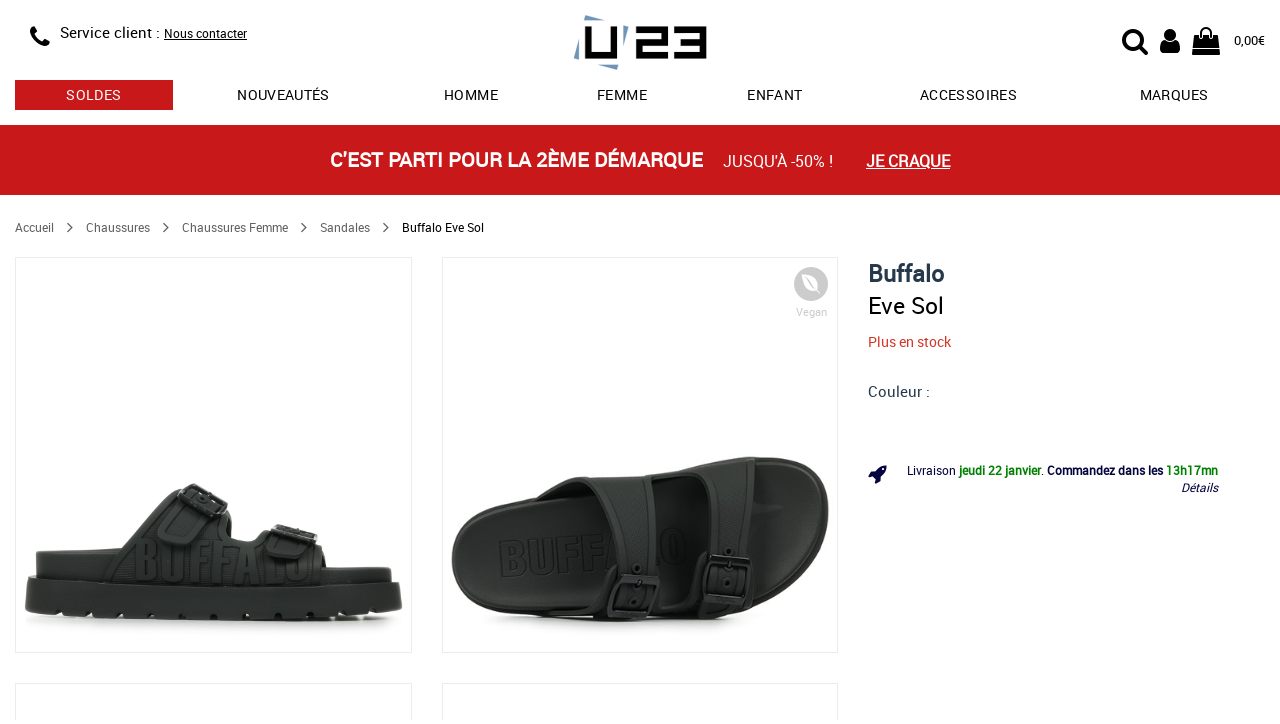

--- FILE ---
content_type: text/html; charset=utf-8
request_url: https://www.usine23.com/buffalo-eve-sol-a74556
body_size: 9113
content:
<!DOCTYPE html>
<html lang="fr">
<head>
    <script type="text/javascript" data-cmp-ab="1" src="https://cdn.consentmanager.net/delivery/autoblocking/5ed39a68c2b75.js" data-cmp-host="b.delivery.consentmanager.net" data-cmp-cdn="cdn.consentmanager.net" data-cmp-codesrc="0"></script>
	<title>Buffalo Eve Sol BN16110861, Sandales femme</title>
	<meta name="description" content="Buffalo Eve Sol BN16110861, Sandales femme : Vous ne pourrez pas y renoncer cet été !  Complétez votre garde-robe estivale avec les claquettes de piscine [...]">
	<meta name="keywords" content="Buffalo,Eve Sol,référence,BN16110861,Sandales femme">
    <link rel="canonical" href="https://www.usine23.com/buffalo-eve-sol-a74556">
    <meta http-equiv="Content-Type" content="text/html; charset=UTF-8">
    <meta http-equiv="Content-Language" content="fr">
    <meta http-equiv="X-UA-Compatible" content="IE=edge,chrome=1">
	<base href="https://www.usine23.com">
	<meta name="author" content="Usine23">
	<meta name="robots" content="index, noodp, follow">
	<meta name="verify-v1" content="/KQpuBXfL7tw2PgCOvM7twe4yGmbrdJst0okQHniEbg=">
	<meta name="msvalidate.01" content="8D2FCF3294792B4BF1BC637FEB2B887E">
	<meta name="alexaVerifyID" content="CuSLvidhRNjW3kVLUvDxGgQRoNA">
    <meta name="viewport" content="width=device-width, initial-scale=1.0, maximum-scale=5.0">
    <link rel="preload" as="font" href="/css/fonts/Roboto-Regular-webfont.woff" crossorigin>
    <link rel="preload" as="font" href="/css/fonts/fontawesome-webfont.woff2?v=4.7.0" crossorigin>
    <link rel="stylesheet" type="text/css" href="/css/lib/alma/alma.css">
    <link rel="stylesheet" type="text/css" href="/css/u23_article_resp.css?v=202601162">
	<link rel="icon" type="image/png" href="/favicon.png">
	<link rel="apple-touch-icon" href="/img/usine23-iphone-icon.png">
    <meta property="og:title" content="Buffalo Eve Sol">
    <meta property="og:url" content="https://www.usine23.com/buffalo-eve-sol-a74556">
    <meta property="og:image" content="https://www.usine23.comimg/prod/catalog/74556_1.jpg">
	<meta property="og:site_name" content="Usine23.com">
    <!--[if lt IE 9]>
	<script src="/js/lib/html5shiv.js"><\/script>
	<![endif]-->
    <!-- Google Tag Manager -->
    <script>(function(w,d,s,l,i){w[l]=w[l]||[];w[l].push({'gtm.start':new Date().getTime(),event:'gtm.js'});var f=d.getElementsByTagName(s)[0],j=d.createElement(s),dl=l!='dataLayer'?'&l='+l:'';j.async=true;j.src='https://www.googletagmanager.com/gtm.js?id='+i+dl;f.parentNode.insertBefore(j,f);})(window,document,'script','dataLayer','GTM-KQTMF2H');</script>
    <!-- End Google Tag Manager -->
</head>
<body>
    <!-- Google Tag Manager (noscript) -->
    <noscript><iframe src="https://www.googletagmanager.com/ns.html?id=GTM-KQTMF2H" height="0" width="0" style="display:none;visibility:hidden"></iframe></noscript>
    <!-- End Google Tag Manager (noscript) -->
    <header id="header">
    <div class="container" style="position: relative;" itemscope itemtype="https://schema.org/Organization">

		<div class="row headband">
            <div class="col-xs-4 col-sm-4 info">
                <div class="visible-xs menu">
    				<div class="menu-resp" id="menu-resp">
                        <div href="#" title="Menu">
                            <div class="fa fa-bars"></div>
                            MENU
                        </div>
                    </div>
    			</div>

                <div  class = "hidden-xs hidden-sm icon">
                <span class = "fa fa-phone" itemprop = "contactType" title = "Service client"></span>
                </div>
                <div class="hidden-xs text">
                    <!--<div class="phone"><span class="hidden-xs">Service client : </span><span itemprop="telephone">03.25.45.77.99</span></div>
                    <div class="schedules">
                        <span class="visible-xs-block visible-sm-inline visible-md-inline visible-lg-inline">Lundi à vendredi</span>
                        <span class="hidden-xs"> : </span>
                        <span class="visible-xs-block visible-sm-inline visible-md-inline visible-lg-inline">9:00 à 16:30</span>
                    </div>-->
                    <div class="phone"><span class="hidden-xs">Service client : </span><a href="/contact" style="text-decoration: underline; font-size: 12px;">Nous contacter</a></div>
                </div>
            </div>

            <div class="col-xs-4 col-sm-offset-1 col-sm-2 logo">
                <div class="logo-wrap">
                    <a itemprop="url" href="/" title="Vente de baskets et articles sportswear de marque">
                        <img itemprop="logo" src="/img/logoU23.svg" alt="Vente de baskets et articles sportswear de marque" title="Vente de baskets et articles sportswear de marque"/>
                    </a>
                </div>
            </div>

            <div class="col-xs-4 col-sm-offset-1 col-sm-4 user-nav">
                <div>
                    <div class="user-icon-group">
                        <div class="cart">
                            <a href="/panier" title="Mon panier U23">
                                <span class="fa fa-shopping-bag">
                                    
                                        <span class="cart-recap" id="header-cart-recap" style="display:none;">0</span>
                                    
                                </span>
                                <span class="hidden-xs cart-amount" id="header-cart-amount">0,00€</span>
                            </a>
                        </div>
                        <div class="account">
                            <a href="/login" title="Mon compte U23">
                                <div class="fa fa-user"></div>
                            </a>
                        </div>
                        <div class="search-icon">
	                        <label id="start-search-btn" for="top_r">
	                        	<div class="fa fa-search"></div>
	                        </label>
                        </div>
                    </div>
                </div>
            </div>
        </div>

    	<div id="main-nav-wrap" class="main-nav-wrap">
            <nav>
                <ul>
                    
                        <li class="tab has-dropdown ">
                            <a href="/soldes-promos" title="Soldes" class="sales">soldes</a>
                            
                            
                                <div class="dropdown-wrap">
                                    <div class="row">
                                        
                                            <div class="col-xs-4">
                                                <div class="bloc-title">
                                                    <a href="/soldes-promos/chaussures" title="soldes chaussures">chaussures</a>
                                                    
                                                </div>
                                                <div class="menu-col">
                                                    <ul>
                                                        
                                                            <li><a href="/soldes-promos/chaussures/adidas" title="soldes chaussures adidas">adidas</a></li>
                                                        
                                                            <li><a href="/soldes-promos/chaussures/new-balance" title="soldes chaussures new balance">new balance</a></li>
                                                        
                                                            <li><a href="/soldes-promos/chaussures/nike" title="soldes chaussures nike">nike</a></li>
                                                        
                                                            <li><a href="/soldes-promos/chaussures/puma" title="soldes chaussures puma">puma</a></li>
                                                        
                                                            <li><a href="/soldes-promos/chaussures/reebok" title="soldes chaussures reebok">reebok</a></li>
                                                        
                                                            <li><a href="/soldes-promos/chaussures/timberland" title="soldes chaussures timberland">timberland</a></li>
                                                        
                                                    </ul>
                                                </div>
                                            </div>
                                        
                                            <div class="col-xs-4">
                                                <div class="bloc-title">
                                                    <a href="/soldes-promos/vetements" title="soldes vêtements">vêtements</a>
                                                    
                                                </div>
                                                <div class="menu-col">
                                                    <ul>
                                                        
                                                            <li><a href="/soldes-promos/vetements/adidas" title="soldes vêtements adidas">adidas</a></li>
                                                        
                                                            <li><a href="/soldes-promos/vetements/fila" title="soldes vêtements fila">fila</a></li>
                                                        
                                                            <li><a href="/soldes-promos/vetements/fred-perry" title="soldes vêtements fred perry">fred perry</a></li>
                                                        
                                                            <li><a href="/soldes-promos/vetements/le-coq-sportif" title="soldes vêtements le coq sportif">le coq sportif</a></li>
                                                        
                                                            <li><a href="/soldes-promos/vetements/the-north-face" title="soldes vêtements the north face">the north face</a></li>
                                                        
                                                            <li><a href="/soldes-promos/vetements/timberland" title="soldes vêtements timberland">timberland</a></li>
                                                        
                                                    </ul>
                                                </div>
                                            </div>
                                        
                                            <div class="col-xs-4">
                                                <div class="bloc-title">
                                                    <a href="/soldes-promos/accessoires" title="soldes sacs et accessoires">sacs et accessoires</a>
                                                    
                                                </div>
                                                <div class="menu-col">
                                                    <ul>
                                                        
                                                            <li><a href="/soldes-promos/sacs-accessoires/adidas" title="soldes sacs et accessoires adidas">adidas</a></li>
                                                        
                                                            <li><a href="/soldes-promos/sacs-accessoires/fred-perry" title="soldes sacs et accessoires fred perry">fred perry</a></li>
                                                        
                                                            <li><a href="/soldes-promos/sacs-accessoires/herschel" title="soldes sacs et accessoires herschel">herschel</a></li>
                                                        
                                                            <li><a href="/soldes-promos/sacs-accessoires/the-north-face" title="soldes sacs et accessoires the north face">the north face</a></li>
                                                        
                                                            <li><a href="/soldes-promos/sacs-accessoires/timberland" title="soldes sacs et accessoires timberland">timberland</a></li>
                                                        
                                                            <li><a href="/soldes-promos/sacs-accessoires/versace-jeans" title="soldes sacs et accessoires versace jeans">versace jeans</a></li>
                                                        
                                                    </ul>
                                                </div>
                                            </div>
                                        
                                    </div>
                                </div>
                            
                        </li>
                    
                        <li class="tab  ">
                            <a href="/nouvelle-collection" title="nouveautés" class="">Nouveautés</a>
                            
                            
                        </li>
                    
                        <li class="tab has-dropdown ">
                            <a href="/chaussures-homme" title="chaussures homme" class="">Homme</a>
                            
                            
                                <div class="dropdown-wrap">
                                    <div class="row">
                                        
                                            <div class="col-xs-3">
                                                <div class="bloc-title">
                                                    
                                                    Chaussures mode
                                                </div>
                                                <div class="menu-col">
                                                    <ul>
                                                        
                                                            <li><a href="/baskets-homme" title="baskets mode homme">Baskets mode</a></li>
                                                        
                                                            <li><a href="/boots-homme" title="boots homme">Boots</a></li>
                                                        
                                                            <li><a href="/bottines-homme" title="bottines homme">Bottines</a></li>
                                                        
                                                            <li><a href="/claquettes-homme" title="claquettes homme">Claquettes</a></li>
                                                        
                                                            <li><a href="/sandales-homme" title="sandales homme">Sandales</a></li>
                                                        
                                                            <li><a href="/chaussures-ville-homme" title="ville homme">Ville</a></li>
                                                        
                                                    </ul>
                                                </div>
                                            </div>
                                        
                                            <div class="col-xs-3">
                                                <div class="bloc-title">
                                                    
                                                    Chaussures sport
                                                </div>
                                                <div class="menu-col">
                                                    <ul>
                                                        
                                                            <li><a href="/chaussures-football-homme" title="chaussures football homme">Football</a></li>
                                                        
                                                            <li><a href="/chaussures-handball-homme" title="chaussures handball homme">Handball</a></li>
                                                        
                                                            <li><a href="/chaussures-randonnee-homme" title="chaussures randonnée homme">Randonnée</a></li>
                                                        
                                                            <li><a href="/chaussures-running-homme" title="chaussures running homme">Running</a></li>
                                                        
                                                            <li><a href="/chaussures-skate-homme" title="chaussures skate homme">Skate</a></li>
                                                        
                                                            <li><a href="/chaussures-tennis-homme" title="chaussures tennis homme">Tennis</a></li>
                                                        
                                                    </ul>
                                                </div>
                                            </div>
                                        
                                            <div class="col-xs-3">
                                                <div class="bloc-title">
                                                    <a href="/vetements-homme" title="Vêtements homme">Vêtements</a>
                                                    
                                                </div>
                                                <div class="menu-col">
                                                    <ul>
                                                        
                                                            <li><a href="/doudounes-homme" title="doudounes homme">Doudounes</a></li>
                                                        
                                                            <li><a href="/pantalons-homme" title="pantalons homme">Pantalons</a></li>
                                                        
                                                            <li><a href="/polos-homme" title="polos homme">Polos</a></li>
                                                        
                                                            <li><a href="/sweats-homme" title="sweats homme">Sweats</a></li>
                                                        
                                                            <li><a href="/t-shirts-homme" title="t-shirts homme">T-Shirts</a></li>
                                                        
                                                            <li><a href="/vestes-sport-homme" title="vestes sport homme">Vestes sport</a></li>
                                                        
                                                    </ul>
                                                </div>
                                            </div>
                                        
                                            <div class="col-xs-3">
                                                <div class="bloc-title">
                                                    
                                                    Marques
                                                </div>
                                                <div class="menu-col">
                                                    <ul>
                                                        
                                                            <li><a href="/chaussures-homme/adidas" title="chaussures homme adidas">adidas</a></li>
                                                        
                                                            <li><a href="/chaussures-homme/converse" title="chaussures homme converse">Converse</a></li>
                                                        
                                                            <li><a href="/chaussures-homme/le-coq-sportif" title="chaussures homme le coq sportif">Le coq sportif</a></li>
                                                        
                                                            <li><a href="/chaussures-homme/nike" title="chaussures homme nike">Nike</a></li>
                                                        
                                                            <li><a href="/chaussures-homme/puma" title="chaussures homme puma">Puma</a></li>
                                                        
                                                            <li><a href="/chaussures-homme/timberland" title="chaussures homme timberland">Timberland</a></li>
                                                        
                                                    </ul>
                                                </div>
                                            </div>
                                        
                                    </div>
                                </div>
                            
                        </li>
                    
                        <li class="tab has-dropdown ">
                            <a href="/chaussures-femme" title="chaussures femme" class="">Femme</a>
                            
                            
                                <div class="dropdown-wrap">
                                    <div class="row">
                                        
                                            <div class="col-xs-3">
                                                <div class="bloc-title">
                                                    
                                                    Chaussures mode
                                                </div>
                                                <div class="menu-col">
                                                    <ul>
                                                        
                                                            <li><a href="/baskets-femme" title="baskets mode femme">Baskets mode</a></li>
                                                        
                                                            <li><a href="/boots-femme" title="boots femme">Boots</a></li>
                                                        
                                                            <li><a href="/bottines-femme" title="bottines femme">Bottines</a></li>
                                                        
                                                            <li><a href="/claquettes-femme" title="claquettes femme">Claquettes</a></li>
                                                        
                                                            <li><a href="/mules-femme" title="mules femme">Mules</a></li>
                                                        
                                                            <li><a href="/sandales-femme" title="sandales femme">Sandales</a></li>
                                                        
                                                    </ul>
                                                </div>
                                            </div>
                                        
                                            <div class="col-xs-3">
                                                <div class="bloc-title">
                                                    
                                                    Chaussures sport
                                                </div>
                                                <div class="menu-col">
                                                    <ul>
                                                        
                                                            <li><a href="/chaussures-randonnee-femme" title="chaussures randonnée femme">Randonnée</a></li>
                                                        
                                                            <li><a href="/chaussures-running-femme" title="chaussures running femme">Running</a></li>
                                                        
                                                    </ul>
                                                </div>
                                            </div>
                                        
                                            <div class="col-xs-3">
                                                <div class="bloc-title">
                                                    <a href="/vetements-femme" title="Vêtements femme">Vêtements femme</a>
                                                    
                                                </div>
                                                <div class="menu-col">
                                                    <ul>
                                                        
                                                            <li><a href="/blousons-femme" title="blousons femme">Blousons</a></li>
                                                        
                                                            <li><a href="/chaussettes-femme" title="chaussettes femme">Chaussettes</a></li>
                                                        
                                                            <li><a href="/doudounes-femme" title="doudounes femme">Doudounes</a></li>
                                                        
                                                            <li><a href="/pantalons-femme" title="pantalons femme">Pantalons</a></li>
                                                        
                                                            <li><a href="/sweats-femme" title="sweats femme">Sweats</a></li>
                                                        
                                                            <li><a href="/t-shirts-femme" title="t-shirts femme">T-Shirts</a></li>
                                                        
                                                    </ul>
                                                </div>
                                            </div>
                                        
                                            <div class="col-xs-3">
                                                <div class="bloc-title">
                                                    
                                                    Marques
                                                </div>
                                                <div class="menu-col">
                                                    <ul>
                                                        
                                                            <li><a href="/chaussures-femme/adidas" title="chaussures femme adidas">adidas</a></li>
                                                        
                                                            <li><a href="/chaussures-femme/converse" title="chaussures femme converse">Converse</a></li>
                                                        
                                                            <li><a href="/chaussures-femme/fila" title="chaussures femme fila">Fila</a></li>
                                                        
                                                            <li><a href="/chaussures-femme/le-coq-sportif" title="chaussures femme le coq sportif">Le coq sportif</a></li>
                                                        
                                                            <li><a href="/chaussures-femme/nike" title="chaussures femme nike">Nike</a></li>
                                                        
                                                            <li><a href="/chaussures-femme/puma" title="chaussures femme puma">Puma</a></li>
                                                        
                                                    </ul>
                                                </div>
                                            </div>
                                        
                                    </div>
                                </div>
                            
                        </li>
                    
                        <li class="tab has-dropdown ">
                            <a href="/chaussures-enfant" title="chaussures enfant" class="">Enfant</a>
                            
                            
                                <div class="dropdown-wrap">
                                    <div class="row">
                                        
                                            <div class="col-xs-3">
                                                <div class="bloc-title">
                                                    <a href="/chaussures-garcon" title="chaussures garçon">Chaussures garçon</a>
                                                    
                                                </div>
                                                <div class="menu-col">
                                                    <ul>
                                                        
                                                            <li><a href="/baskets-garcon" title="baskets mode garçon">Baskets mode</a></li>
                                                        
                                                            <li><a href="/chaussures-football-garcon" title="chaussures football garçon">Football</a></li>
                                                        
                                                            <li><a href="/chaussures-handball-garcon" title="chaussures handball garçon">Handball</a></li>
                                                        
                                                            <li><a href="/chaussures-running-garcon" title="chaussures running garçon">Running</a></li>
                                                        
                                                            <li><a href="/sandales-garcon" title="sandales garçon">Sandales</a></li>
                                                        
                                                            <li><a href="/chaussures-skate-garcon" title="chaussures skate garçon">Skate</a></li>
                                                        
                                                    </ul>
                                                </div>
                                            </div>
                                        
                                            <div class="col-xs-3">
                                                <div class="bloc-title">
                                                    <a href="/chaussures-fille" title="chaussures fille">Chaussures fille</a>
                                                    
                                                </div>
                                                <div class="menu-col">
                                                    <ul>
                                                        
                                                            <li><a href="/baskets-fille" title="baskets mode fille">Baskets mode</a></li>
                                                        
                                                            <li><a href="/boots-fille" title="boots fille">Boots</a></li>
                                                        
                                                            <li><a href="/bottes-fille" title="bottes / bottines fille">Bottes / Bottines</a></li>
                                                        
                                                            <li><a href="/chaussures-running-fille" title="chaussures running fille">Running</a></li>
                                                        
                                                            <li><a href="/sandales-fille" title="sandales fille">Sandales</a></li>
                                                        
                                                            <li><a href="/chaussures-skate-fille" title="chaussures skate fille">Skate</a></li>
                                                        
                                                    </ul>
                                                </div>
                                            </div>
                                        
                                            <div class="col-xs-3">
                                                <div class="bloc-title">
                                                    <a href="/chaussures-bebe" title="chaussures bébé">Chaussures bébé</a>
                                                    
                                                </div>
                                                <div class="menu-col">
                                                    <ul>
                                                        
                                                            <li><a href="/baskets-bebe" title="baskets mode bébé">Baskets mode</a></li>
                                                        
                                                            <li><a href="/sandales-bebe" title="sandales bébé">Sandales</a></li>
                                                        
                                                    </ul>
                                                </div>
                                            </div>
                                        
                                            <div class="col-xs-3">
                                                <div class="bloc-title">
                                                    <a href="/vetements-enfant" title="Vêtements enfant">Vêtements enfant</a>
                                                    
                                                </div>
                                                <div class="menu-col">
                                                    <ul>
                                                        
                                                            <li><a href="/doudounes-garcon" title="doudounes enfant">Doudounes</a></li>
                                                        
                                                            <li><a href="/pantalons-garcon-enfant" title="pantalons enfant">Pantalons</a></li>
                                                        
                                                            <li><a href="/shorts-garcon-enfant" title="shorts enfant">Shorts</a></li>
                                                        
                                                            <li><a href="/sweats-garcon-enfant" title="sweats enfant">Sweats</a></li>
                                                        
                                                            <li><a href="/t-shirts-garcon-enfant" title="t-shirts enfant">T-Shirts</a></li>
                                                        
                                                            <li><a href="/vestes-sport-garcon-enfant" title="vestes sport enfant">Vestes sport</a></li>
                                                        
                                                    </ul>
                                                </div>
                                            </div>
                                        
                                    </div>
                                </div>
                            
                        </li>
                    
                        <li class="tab  visible-xs">
                            <a href="/vetements" title="Vêtements" class="">Vêtements</a>
                            
                            
                        </li>
                    
                        <li class="tab has-dropdown ">
                            <a href="/sacs-accessoires" title="Accessoires" class="">Accessoires</a>
                            
                            
                                <div class="dropdown-wrap">
                                    <div class="row">
                                        
                                            <div class="col-xs-6">
                                                <div class="bloc-title">
                                                    <a href="/sacs" title="Sacs">Sacs</a>
                                                    
                                                </div>
                                                <div class="menu-col">
                                                    <ul>
                                                        
                                                            <li><a href="/sacs-bandouliere-sacoche" title="sacs bandoulière & sacoches ">Sacs bandoulière & Sacoches</a></li>
                                                        
                                                            <li><a href="/sacs-sport" title="sacs de sport ">Sacs de sport</a></li>
                                                        
                                                            <li><a href="/sacs-voyage" title="sacs de voyage ">Sacs de voyage</a></li>
                                                        
                                                            <li><a href="/sacs-a-dos" title="sacs à dos ">Sacs à dos</a></li>
                                                        
                                                            <li><a href="/sacs-a-main" title="sacs à main ">Sacs à main</a></li>
                                                        
                                                    </ul>
                                                </div>
                                            </div>
                                        
                                            <div class="col-xs-6">
                                                <div class="bloc-title">
                                                    
                                                    Autres accessoires
                                                </div>
                                                <div class="menu-col">
                                                    <ul>
                                                        
                                                            <li><a href="/autres-accessoires" title="autres ">Autres</a></li>
                                                        
                                                            <li><a href="/bobs" title="bobs ">Bobs</a></li>
                                                        
                                                            <li><a href="/bonnets" title="bonnets ">Bonnets</a></li>
                                                        
                                                            <li><a href="/chaussettes" title="chaussettes ">Chaussettes</a></li>
                                                        
                                                            <li><a href="/gants" title="gants ">Gants</a></li>
                                                        
                                                            <li><a href="/sacs-accessoires-handball" title="handball ">Handball</a></li>
                                                        
                                                    </ul>
                                                </div>
                                            </div>
                                        
                                    </div>
                                </div>
                            
                        </li>
                    
                        <li class="tab has-dropdown ">
                            <a href="/marques" title="les marques sur U23" class="">Marques</a>
                            
                            
                                <div class="dropdown-wrap">
                                    <div class="row">
                                        
                                            <div class="col-xs-4">
                                                <div class="bloc-title">
                                                    
                                                    Chaussures
                                                </div>
                                                <div class="menu-col">
                                                    <ul>
                                                        
                                                            <li><a href="/birkenstock" title="Chaussures Birkenstock">Birkenstock</a></li>
                                                        
                                                            <li><a href="/gola" title="Chaussures Gola">Gola</a></li>
                                                        
                                                            <li><a href="/les-tropeziennes" title="Chaussures Les Tropéziennes">Les Tropéziennes</a></li>
                                                        
                                                            <li><a href="/puma" title="Chaussures Puma">Puma</a></li>
                                                        
                                                            <li><a href="/skechers" title="Chaussures Skechers">Skechers</a></li>
                                                        
                                                            <li><a href="/timberland" title="Chaussures Timberland">Timberland</a></li>
                                                        
                                                    </ul>
                                                </div>
                                            </div>
                                        
                                            <div class="col-xs-4">
                                                <div class="bloc-title">
                                                    
                                                    Vêtements
                                                </div>
                                                <div class="menu-col">
                                                    <ul>
                                                        
                                                            <li><a href="/barbour" title="Chaussures Barbour">Barbour</a></li>
                                                        
                                                            <li><a href="/champion" title="Chaussures Champion">Champion</a></li>
                                                        
                                                            <li><a href="/fred-perry" title="Chaussures Fred Perry">Fred Perry</a></li>
                                                        
                                                            <li><a href="/le-coq-sportif" title="Chaussures Le Coq Sportif">Le Coq Sportif</a></li>
                                                        
                                                            <li><a href="/the-north-face" title="Chaussures The North Face">The North Face</a></li>
                                                        
                                                            <li><a href="/timberland" title="Chaussures Timberland">Timberland</a></li>
                                                        
                                                    </ul>
                                                </div>
                                            </div>
                                        
                                            <div class="col-xs-4">
                                                <div class="bloc-title">
                                                    
                                                    Sacs et accessoires
                                                </div>
                                                <div class="menu-col">
                                                    <ul>
                                                        
                                                            <li><a href="/apollo" title="Chaussures Apollo">Apollo</a></li>
                                                        
                                                            <li><a href="/eastpak" title="Chaussures Eastpak">Eastpak</a></li>
                                                        
                                                            <li><a href="/fred-perry" title="Chaussures Fred Perry">Fred Perry</a></li>
                                                        
                                                            <li><a href="/guess" title="Chaussures Guess">Guess</a></li>
                                                        
                                                    </ul>
                                                </div>
                                            </div>
                                        
                                    </div>
                                </div>
                            
                        </li>
                    
                </ul>
            </nav>
        </div>
	</div>
</header>



<div class="header-search-wrap">
	<div class="container-fluid">
		<div class="container">
			<div class="row">
				<div class="col-12">
				    <div class="search-form">
				        <form id="search-form" action="recherche/" name="search-form">
				            <div class="search-content">
				                <div class="search-wrap-tc">
					                <button class="search-btn">
				                		<i class="fa fa-search"></i>
					                </button>
				                </div>
				                <input class="search-field" type="text" placeholder="Votre recherche..." autocomplete="off" name="r" id="top_r" value="">
								<div class="search-wrap-tc">
					                <div class="cancel-search-btn">
					                	<i class="fa fa-times"></i>
					                </div>
								</div>
				            </div>
				            <div class="content-search-wrap"></div>
				        </form>
				    </div>
				</div>
			</div>
		</div>
	</div>
</div>
    <div class="container-wrap container-wrap">
        <script src="/js/lib/gtag_functions.js"></script>

        
                        <section class="container-fluid promo-headband" style="background-color:#c91819">
                        <a href="/soldes-promos" title="C'est parti pour la 2ème démarque">
                            <div class="row">
                                <div class="container">
                                    <div class="row">
                                        <div class="col-xs-12" style="color:#FFFFFF">
                                            <span class="cont-txt">
                                                <span class="highlight">C'est parti pour la 2ème démarque </span>
                                                <span class="txt mobile-hide">jusqu'à -50% !</span>
                                            </span>
                                            <span class="link">Je craque</span>
                                        </div>
                                    </div>
                                </div>
                            </div>
                        </a>
                    </section>
    
    
    <div class="fiche-article" itemscope itemtype="https://schema.org/Product"> <div class="container"> <meta itemprop="sku" content="74556"> <meta itemprop="description" content="Vous ne pourrez pas y renoncer cet été ! &lt;br /&gt;
Complétez votre garde-robe estivale avec les claquettes de piscine Eve Sol, qui s'intègrent facilement à n'importe quelle tenue.&lt;br /&gt;
Elles sont dotées d'une double lanière, de détails de la marque stylés et arborent un coloris intégralement noir. &lt;br /&gt;
Ce modèle est tellement confortable et léger que vous les garderez toujours à portée de main.&lt;br /&gt;
&lt;br /&gt;
Plus produit :&lt;br /&gt;
- Modèle végane (certifié par PETA)&lt;br /&gt;
- Conception super légère&lt;br /&gt;
- Double lanière&lt;br /&gt;
- Détails de la marque"> <div class="row"> <div class="col-xs-12"> <div class="row article-detail"> <div class="col-xs-12 top-article-infos"> <div class="title-mobile"></div> <ul class="breadcrumb visible-md visible-lg"> <li> <a href="/" title="Accueil Usine23.com">Accueil</a> </li> <li> <span class="fa fa-angle-right arrow"></span> </li> <li> <a href="/chaussures" title="Chaussures">Chaussures</a> </li> <li> <span class="fa fa-angle-right arrow"></span> </li> <li> <a href="/chaussures-femme" title="Chaussures Chaussures Femme">Chaussures Femme</a> </li> <li> <span class="fa fa-angle-right arrow"></span> </li> <li> <a href="/sandales-femme" title="Chaussures Femme Sandales">Sandales</a> </li> <li> <span class="fa fa-angle-right arrow"></span> </li> <li> <span>Buffalo Eve Sol</span> </li> </ul> </div> <div class="photos col-xs-12 col-md-8"> <div class="row photos-cont" data-id="4"> <div class="cont-visu"> <div class="col-xs-12 col-sm-6 first-photo photos-item"> <a class="product-zoom" href="/img/prod/zoom/74556_1.jpg" title="Buffalo Eve Sol"> <img src="/img/prod/zoom/74556_1.jpg" alt="Buffalo Eve Sol" title="Buffalo Eve Sol" itemprop="image" class="main-img"/> </a> <div class="cont-picto-cara"> <div class="picto-content"><div class="picto-cara"><img src="/img/vegan.svg"></div><p>Vegan</p></div> </div> </div> <div class="col-xs-12 col-sm-6 photos-item"> <a class="product-zoom" href="/img/prod/zoom/74556_2.jpg" title="Buffalo Eve Sol"> <img src="/img/prod/detail/74556_2.jpg" alt="Buffalo Eve Sol" title="Buffalo Eve Sol" itemprop="image" class="main-img"/> </a> <div class="cont-picto-cara"> <div class="picto-content"><div class="picto-cara"><img src="/img/vegan.svg"></div><p>Vegan</p></div> </div> </div> <div class="col-xs-12 col-sm-6 photos-item"> <a class="product-zoom" href="/img/prod/zoom/74556_3.jpg" title="Buffalo Eve Sol"> <img src="/img/prod/detail/74556_3.jpg" alt="Buffalo Eve Sol" title="Buffalo Eve Sol" itemprop="image" class="main-img"/> </a> <div class="cont-picto-cara"> <div class="picto-content"><div class="picto-cara"><img src="/img/vegan.svg"></div><p>Vegan</p></div> </div> </div> <div class="col-xs-12 col-sm-6 photos-item"> <a class="product-zoom" href="/img/prod/zoom/74556_4.jpg" title="Buffalo Eve Sol"> <img src="/img/prod/detail/74556_4.jpg" alt="Buffalo Eve Sol" title="Buffalo Eve Sol" itemprop="image" class="main-img"/> </a> <div class="cont-picto-cara"> <div class="picto-content"><div class="picto-cara"><img src="/img/vegan.svg"></div><p>Vegan</p></div> </div> </div> </div> <div class="promo-img"> </div> <div class="ref" itemprop="mpn" content="BN16110861">Réf : BN16110861</div> </div> </div> <div class="infos-all col-xs-12 col-md-4"> <div class="title"> <div class="cont-title"> <h1><a href="/buffalo" title=""><span itemprop="brand">Buffalo</span></a><br><span class="prod-name-title" itemprop="name">Eve Sol</span></h1> </div> <div class="cara-space"></div> <div class="cont-picto-cara"> <div class="picto-content"><div class="picto-cara"><img src="/img/vegan.svg"></div><p>Vegan</p></div> </div> </div> <div class="row"> <div class="info-stock col-xs-12"> <span class="livr"> <span class="no-dispo" itemprop="availability">Plus en stock</span> </span> </div> </div> <meta itemprop="itemCondition" content="new" /> <div class="prices" itemprop="offers" itemscope itemtype="https://schema.org/AggregateOffer"> <meta itemprop="priceCurrency" content="EUR" /> <div class="cont-pv"> </div> </div> <div class="colors"> <div class="label"> <p>Couleur : <span></span></p> </div> <div class="contain-colors"> <div class="more open-more"> <div> <p>+<span>? couleurs</span></p> </div> </div> </div> <div class="more close-more"> <div> <p>Réduire</p> </div> </div> </div> <div class="sizes"> </div> <div class="cart-action"> </div> <div class="infos-delivery"> <div class="row"> <div class="col-xs-12"> <div class="cont-delivery"> <i class="fa fa-rocket" aria-hidden="true"></i> <div> <div> <p>Livraison <span id="dayShipping">?</span>.</p> <p class="timerLine"> <span class="textTimer">Commandez dans les</span> <span id="hourShipping">--h</span><span class="bold" id="minutesShipping">--mn</span></p> </div> <p class="details"><a href="/conditions-generales-de-vente#livraison">Détails</a></p> </div> </div> </div> </div> </div> </div> <div class="slider-pop-photos"> <div class="close"><i class="fa fa-times" aria-hidden="true"></i></div> <div class="slider-zoom"></div> </div> </div> </div> </div> </div> <div id="avis-client"></div> <div class="container-fluid bg-more-info"> <div class="row"> <div class="container"> <div class="row cont-more-informations"> <div class="col-xs-12 col-md-offset-1 col-md-10 more-informations"> <div class="link-cont"> <div class="link-item selected-item" data-name="features"> <p>Caractéristiques</p> </div> <div class="link-item" data-name="description"> <p>Descriptif</p> </div> <div class="link-item" data-name="avantages"> <p>Avantages</p> </div> </div> <div class="info-cont"> <div class="info-change"> <div class="features"> <div class="title-info"> <p>Caractéristiques</p> </div> <div class="desc desc-attr"> <div class="row attributes"> <div class="col-xs-12 col-sm-5 col-left-attr"> <div class="row"> <div class="col-xs-12 labels"> <div><span class="name">Saison</span> <span class="desc">Printemps Été</span></div> </div> </div> <div class="row"> <div class="col-xs-12 labels"> <div><span class="name">Genre</span> <span class="desc">Féminin</span></div> </div> </div> <div class="row"> <div class="col-xs-12 labels"> <div><span class="name">Age</span> <span class="desc">Adulte</span></div> </div> </div> <div class="row"> <div class="col-xs-12 labels"> <div><span class="name">Couleur</span> <span itemprop="color" class="desc">Noir</span></div> </div> </div> <div class="row"> <div class="col-xs-12 labels"> <div><span class="name">Matière</span> <span class="desc">Synthétique</span></div> </div> </div> <div class="row"> <div class="col-xs-12 labels"> <div><span class="name">Fermeture</span> <span class="desc">A boucles, A enfiler</span></div> </div> </div> </div> <div class="col-xs-12 col-sm-offset-2 col-sm-5 col-right-attr"> <div class="row"> <div class="col-xs-12 labels"> <div><span class="name">Matière semelle extérieure</span> <span class="desc">Synthétique</span></div> </div> </div> <div class="row"> <div class="col-xs-12 labels"> <div><span class="name">Doublure chaussures</span> <span class="desc">Synthétique</span></div> </div> </div> <div class="row"> <div class="col-xs-12 labels"> <div><span class="name">Hauteur de talon</span> <span class="desc">4 à 6 cm</span></div> </div> </div> <div class="row"> <div class="col-xs-12 labels"> <div><span class="name">Caractéristique spéciale</span> <span class="desc">Vegan</span></div> </div> </div> <div class="row"> <div class="col-xs-12 labels"> <div><span class="name">Largeur de chaussures</span> <span class="desc">Normale</span></div> </div> </div> <div class="row"> <div class="col-xs-12 labels"> <div><span class="name">Couleur marque</span> <span class="desc">Black</span></div> </div> </div> <div class="row"> <div class="col-xs-12 labels"> <div><span class="name">Matière semelle intérieure</span> <span class="desc">Synthétique</span></div> </div> </div> </div> </div> </div> </div> </div> <div class="description informations"> <div class="title-info"> <p>Descriptif</p> </div> <div itemtype="description"> Vous ne pourrez pas y renoncer cet été ! <br />Complétez votre garde-robe estivale avec les claquettes de piscine Eve Sol, qui s'intègrent facilement à n'importe quelle tenue.<br />Elles sont dotées d'une double lanière, de détails de la marque stylés et arborent un coloris intégralement noir. <br />Ce modèle est tellement confortable et léger que vous les garderez toujours à portée de main.<br /><br />Plus produit :<br />- Modèle végane (certifié par PETA)<br />- Conception super légère<br />- Double lanière<br />- Détails de la marque </div> </div> <div class="avantages informations"> <div class="title-info"> <p>Avantages</p> </div> <div> </div> </div> </div> </div> </div> </div> </div> </div> <div class="container"> <div class="similar row"> <div class="col-xs-12"> <h2 class="bloc-title">Articles similaires</h2> </div> <div class="art-list col-xs-12"> <div class="row"> <div class="col-xs-6 col-sm-3 col-md-3 article "> <a href="/buffalo-binary-o-a60755" title="Buffalo Binary O"> <div class="photo-wrap"> <img src="/img/prod/catalog/60755_1.jpg" alt="Buffalo Binary O" title="Buffalo Binary O"> </div> <div class="brand">Buffalo</div> <div class="model">Binary O</div> <div class="prices"> <span class="striked">115,00 €</span> <div class="cont-price-promo"> <span class="tag-remise remise-soldes">-17%</span> <span class="used promo">94,99 €</span> </div> </div> </a> </div> <div class="col-xs-6 col-sm-3 col-md-3 article "> <a href="/buffalo-cld-tec-a65453" title="Buffalo CLD Tec"> <div class="photo-wrap"> <img src="/img/prod/catalog/65453_1.jpg" alt="Buffalo CLD Tec" title="Buffalo CLD Tec"> </div> <div class="brand">Buffalo</div> <div class="model">CLD Tec</div> <div class="prices"> <span class="striked">69,99 €</span> <div class="cont-price-promo"> <span class="tag-remise remise-soldes">-14%</span> <span class="used promo">59,99 €</span> </div> </div> </a> </div> <div class="col-xs-6 col-sm-3 col-md-3 article "> <a href="/buffalo-ava-fisher-a69769" title="Buffalo Ava Fisher"> <div class="photo-wrap"> <img src="/img/prod/catalog/69769_1.jpg" alt="Buffalo Ava Fisher" title="Buffalo Ava Fisher"> </div> <div class="brand">Buffalo</div> <div class="model">Ava Fisher</div> <div class="prices"> <span class="striked">74,99 €</span> <div class="cont-price-promo"> <span class="tag-remise remise-soldes">-13%</span> <span class="used promo">64,99 €</span> </div> </div> </a> </div> <div class="col-xs-6 col-sm-3 col-md-3 article hidden-xxs hidden-xs hidden-sm"> <a href="/buffalo-aspha-fsh-ot-a74554" title="Buffalo Aspha Fsh Ot"> <div class="photo-wrap"> <img src="/img/prod/catalog/74554_1.jpg" alt="Buffalo Aspha Fsh Ot" title="Buffalo Aspha Fsh Ot"> </div> <div class="brand">Buffalo</div> <div class="model">Aspha Fsh Ot</div> <div class="prices"> <span class="striked">84,99 €</span> <div class="cont-price-promo"> <span class="tag-remise remise-soldes">-11%</span> <span class="used promo">74,99 €</span> </div> </div> </a> </div> <div class="col-xs-6 col-sm-3 col-md-3 article "> <a href="/buffalo-binary-0-a74555" title="Buffalo Binary 0"> <div class="photo-wrap"> <img src="/img/prod/catalog/74555_1.jpg" alt="Buffalo Binary 0" title="Buffalo Binary 0"> </div> <div class="brand">Buffalo</div> <div class="model">Binary 0</div> <div class="prices"> <span class="striked">115,00 €</span> <div class="cont-price-promo"> <span class="tag-remise remise-soldes">-17%</span> <span class="used promo">94,99 €</span> </div> </div> </a> </div> </div> </div> </div> </div></div><div id="popin-cart-recap" style="display:none;"> <div class="popin-content"> <div class="p-right"> <div class="cart-recap"></div> </div> <div class="p-left"> <div class="prod-reco"></div> </div> </div></div><script> view_item(54.16, 54.16, "EUR", 1, "BN16110861", "Eve Sol", "Buffalo", "Sandales"); var sim_products_info = []; sim_products_info.push({ price: 79.16, currency: 'EUR', quantity: 1, item_id: "BN16020301", item_name: "Binary O", item_brand: "Buffalo", item_category: "Sandales" }); sim_products_info.push({ price: 49.99, currency: 'EUR', quantity: 1, item_id: "BN16020681", item_name: "CLD Tec", item_brand: "Buffalo", item_category: "Sandales" }); sim_products_info.push({ price: 54.16, currency: 'EUR', quantity: 1, item_id: "BN16021181", item_name: "Ava Fisher", item_brand: "Buffalo", item_category: "Sandales" }); sim_products_info.push({ price: 62.49, currency: 'EUR', quantity: 1, item_id: "BN16012631", item_name: "Aspha Fsh Ot", item_brand: "Buffalo", item_category: "Sandales" }); sim_products_info.push({ price: 79.16, currency: 'EUR', quantity: 1, item_id: "BN16021961", item_name: "Binary 0", item_brand: "Buffalo", item_category: "Sandales" }); view_item_list(sim_products_info);</script><div class="fiche-article">
    <div class="container">
        
    </div>
</div>
    </div>
    <div class="back-to-top" style="display: none;"><i class="fa fa-chevron-up" aria-hidden="true"></i></div>
    <footer id="footer">

    <div class="container-fluid footer-ban">
        <div class="row">
            <div class="container">
                <div class="col-xs-6 col-sm-3 avantage">
                    <div class="row">
                        <div class="col-xs-12 img">
                            <span class="fa fa-truck"></span>
                        </div>
                        <div class="col-xs-12 txt">
                            <b>Livraison offerte</b> en points relais
                            <br>
                            dès 75€ d'achat
                        </div>
                    </div>
                </div>
                <div class="col-xs-6 col-sm-3 avantage">
                    <div class="row">
                        <div class="col-xs-12 img">
                            <span class="fa fa-thumbs-up "></span>
                        </div>
                        <div class="col-xs-12 txt">
                            Satisfaction client<br>
                            4.9/5 sur Trustpilot
                        </div>
                    </div>
                </div>
                <div class="col-xs-6 col-sm-3 avantage">
                    <div class="row">
                        <div class="col-xs-12 img">
                            <span class="fa fa-refresh"></span>
                        </div>
                        <div class="col-xs-12 txt">
                            Échange ou remboursement<br>
                            sous 30 jours
                        </div>
                    </div>
                </div>
                <div class="col-xs-6 col-sm-3 avantage">
                    <div class="row">
                        <div class="col-xs-12 img">
                            <span class="fa fa-phone"></span>
                        </div>
                        <div class="col-xs-12 txt">
                            Service client joignable<br>
                            03.25.45.77.99
                        </div>
                    </div>
                </div>
            </div>
        </div>
    </div>


    <div class="container">
        <div class="row">
            <div class="col-xs-12 col-md-8">
                <div class="row links">
                    <div class="col-xs-12 col-sm-3 col-sm-offset-1">
                        <div class="row">
                            <div class="col-xs-12 title">Mon espace client</div>
                            <div class="col-xs-12 footer-link"><span onclick="window.location.href='/client'">Mes informations</span></div>
                            <div class="col-xs-12 footer-link"><span onclick="window.location.href='/client/commandes'">Suivi de commande</span></div>
                            <div class="col-xs-12 footer-link"><span onclick="window.location.href='/contactez-nous'">Contacter le service client</span></div>
                        </div>
                    </div>

                    <div class="col-xs-12 col-sm-3 col-sm-offset-1">
                        <div class="row">
                            <div class="col-xs-12 title">Tout sur U23</div>
                            <div class="col-xs-12 footer-link"><span onclick="window.location.href='/qui-sommes-nous'">Qui sommes-nous ?</span></div>
                            <div class="col-xs-12 footer-link"><a href="/partenaires" title="Partenaires">Partenaires</a></div>
                            <div class="col-xs-12 footer-link"><a href="/conditions-generales-de-vente" title="Conditions générales de vente">Conditions générales de vente</a></div>
                            <div class="col-xs-12 footer-link"><a href="/conditions-generales-utilisation" title="Conditions générales d'utilisation">Conditions générales d'utilisation</a></div>
                            <div class="col-xs-12 footer-link"><a href="/code-promo" title="Codes promos U23">Codes promos U23</a></div>
                            <div class="col-xs-12 footer-link"><a href="/u23-recrute" title="U23 recrute">U23 recrute</a></div>
                            <div class="col-xs-12 footer-link"><a href="http://ventes-privees.usine23.com/" target="_blank" title="Ventes privées by U23">Ventes privées</a></div>
                        </div>
                    </div>

                    <div class="col-xs-12 col-sm-3 col-sm-offset-1">
                        <div class="row">
                            <div class="col-xs-12 title">Nos guides conseils</div>
                            <div class="col-xs-12 footer-link"><a href="/credit-euros" title="Crédit Euros">Crédit Euros</a></div>
                            <div class="col-xs-12 footer-link"><span onclick="window.location.href='/aide'">Foire aux questions</span></div>
                            <div class="col-xs-12 footer-link"><span onclick="window.location.href='/comment-acheter-moins-cher'">Guide d'achat</span></div>
                            <div class="col-xs-12 footer-link"><a href="/mots-cles-chaussures.html" title="Mots clefs chaussures">Mots-clefs</a></div>
                            <div class="col-xs-12 footer-link"><a href="/plan-du-site" title="Plan du site">Plan du site</a></div>
                        </div>
                    </div>
                </div>
            </div>

            <div class="col-xs-12 col-md-4">
                <div class="row partners">
                    <div class="col-xs-12 col-sm-6 col-md-12">
                        <div class="row">
                            <div class="col-xs-12 title">Moyens de paiement</div>
                            <div class="col-xs-12">
                                <div class="row payment">
                                    <div class="col-xs-4"><img src="/img/_layout/paypal.png" alt="Paypal" title="Paypal" width="79" height="20"></div>
                                    <div class="col-xs-4"><img src="/img/_layout/cb.jpg" alt="CB" title="CB" width="42" height="30"></div>
                                    <div class="col-xs-4"><img src="/img/_layout/Alma_orange.svg" alt="Alma" title="Alma" width="99" height="30"></div>
                                </div>
                            </div>
                        </div>
                    </div>
                    <div class="col-xs-12 col-sm-6 col-md-12">
                        <div class="row deliveries">
                            <div class="col-xs-12 title">Modes de livraison</div>
                            <div class="col-xs-12">
                                <div class="row delivery">
                                    <div class="col-xs-4"><img src="/img/_carrier/colissimo.png" alt="Colissimo" title="Colissimo" width="101" height="26"></div>
                                    <div class="col-xs-4"><img src="/img/_carrier/dpd.png" alt="dpd" title="dpd" width="60" height=27""></div>
                                    <div class="col-xs-4"><img src="/img/_carrier/mondial-relay.png" alt="Mondial Relay" title="Mondial Relay" width="29" height="30"></div>
                                </div>
                            </div>
                        </div>
                    </div>
                </div>
            </div>
        </div>
    </div>

    <div class="container">
        <div class="row">
            <div class="col-xs-12 social">
                <a href="https://fr-fr.facebook.com/Usine23/" title="Facebook U23" target="_blank"><span class="fa fa-facebook-square facebook"></span></a>
                <a href="https://twitter.com/usine23" title="Twitter U23" target="_blank"><span class="fa fa-twitter-square twitter"></span></a>
                <a href="https://fr.pinterest.com/usine23/" title="Pinterest U23" target="_blank"><span class="fa fa-pinterest-square pinterest"></span></a>
                <a href="https://www.instagram.com/usine23/" title="Instagram U23" target="_blank"><span class="fa fa-instagram instagram"></span></a>
            </div>
        </div>
    </div>

    <div class="container">
        <div class="row">
            <div class="col-xs-12">
                <section class="page-desc"></section>
            </div>
        </div>
    </div>

    <div class="container">
        <div class="row">
            <div class="col-xs-12">
                <section class="copyright">
                    <div class="copytext">Copyright © 2026 — www.usine23.com — Tous droits réservés - <a href="/mentions-legales">Mentions légales</a></div>
                </section>
            </div>
        </div>
    </div>
</footer>
	<script src="//ajax.googleapis.com/ajax/libs/jquery/1.10.2/jquery.min.js"></script>
    <script src="/js/lib/jquery-1.10.2.min.js"></script>
    <script src="/js/lib/alma/alma.js"></script>
    <script src="/js/lib/slick/slick.min.js"></script>
    	<script src="/js/u23.202601162.js" data-cmp-ab="2"></script>



    
    </body>
</html>


--- FILE ---
content_type: text/html; charset=utf-8
request_url: https://www.usine23.com/ajax/article/shipping_info.php
body_size: 50
content:
{"day":"jeudi 22 janvier","hours":13,"minutes":17}

--- FILE ---
content_type: image/svg+xml
request_url: https://www.usine23.com/img/vegan.svg
body_size: 1026
content:
<?xml version="1.0" encoding="utf-8"?>
<!-- Generator: Adobe Illustrator 16.0.0, SVG Export Plug-In . SVG Version: 6.00 Build 0)  -->
<!DOCTYPE svg PUBLIC "-//W3C//DTD SVG 1.1//EN" "http://www.w3.org/Graphics/SVG/1.1/DTD/svg11.dtd">
<svg version="1.1" id="Calque_1" xmlns="http://www.w3.org/2000/svg" xmlns:xlink="http://www.w3.org/1999/xlink" x="0px" y="0px"
	 width="405px" height="405px" viewBox="191.5 102.5 405 405" enable-background="new 191.5 102.5 405 405" xml:space="preserve">
<path fill="#FFFFFF" d="M517,425.764c0,0,101.225-323.922-314.44-312.753c-0.095-0.322-0.143-0.455-0.143-0.122l0.196,0.195
	c2.744,10.599,34.421,211.001,98.63,275.209c87.18,87.18,201.007,46.929,201.007,46.929l60.334,62.083h23L517,425.764z
	 M465.916,406.305c-56.666-25.666-87.667-82.334-122.667-143c-35-60.667-37.667-75.999-78-103.333c0,0-34-26.333,4.667-7.667
	c71.035,34.292,100.167,89.666,124.083,136c23.917,46.334,52.917,92.667,76.584,110.667c23.666,18,25.332,17.509,25.332,17.509
	S522.582,431.971,465.916,406.305z"/>
</svg>
